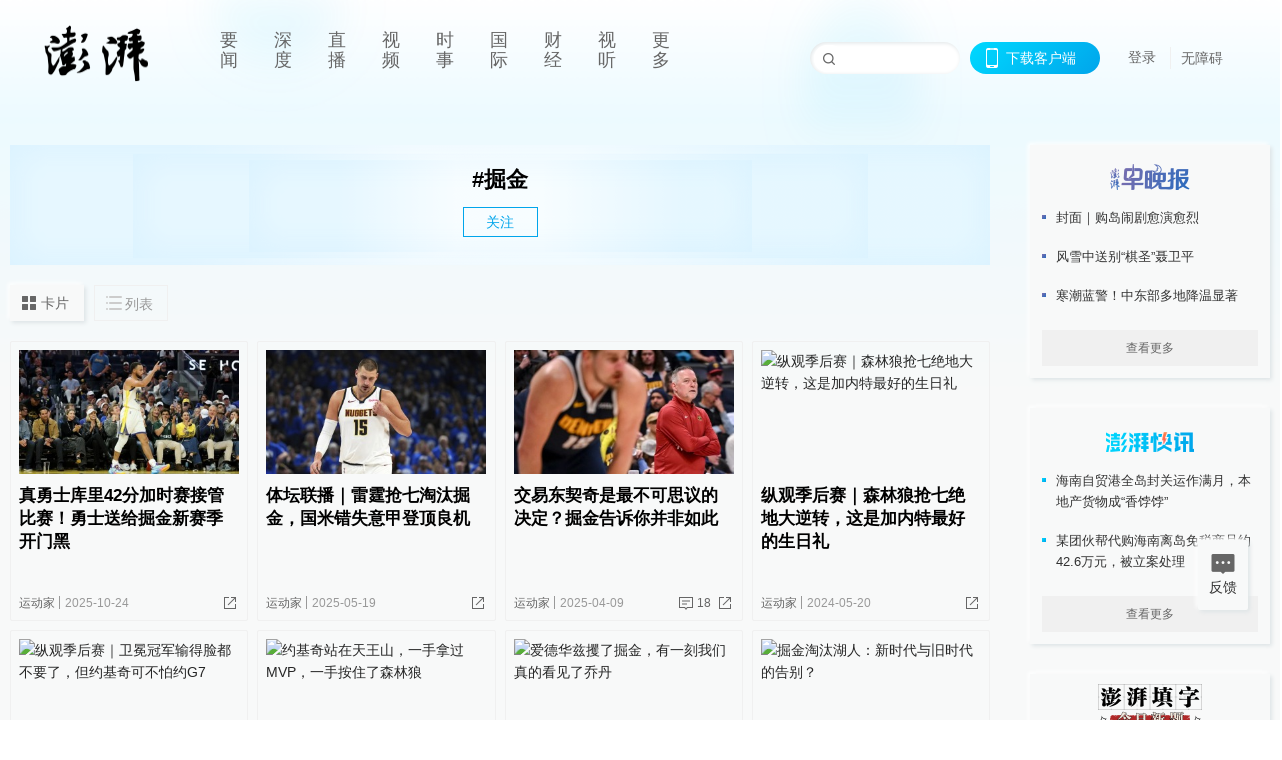

--- FILE ---
content_type: text/html; charset=utf-8
request_url: https://www.thepaper.cn/tag/1827104
body_size: 8353
content:
<!DOCTYPE html><html><head><meta charSet="utf-8"/><meta name="viewport" content="width=device-width"/><link rel="icon" href="/favicon.ico"/><title>掘金_澎湃新闻-The Paper</title><meta name="robots" content="index,follow"/><meta name="description" content="澎湃，澎湃新闻，澎湃新闻网，新闻与思想，澎湃是植根于中国上海的时政思想类互联网平台，以最活跃的原创新闻与最冷静的思想分析为两翼，是互联网技术创新与新闻价值传承的结合体，致力于问答式新闻与新闻追踪功能的实践。"/><meta property="og:title" content="掘金_澎湃新闻-The Paper"/><meta property="og:description" content="澎湃，澎湃新闻，澎湃新闻网，新闻与思想，澎湃是植根于中国上海的时政思想类互联网平台，以最活跃的原创新闻与最冷静的思想分析为两翼，是互联网技术创新与新闻价值传承的结合体，致力于问答式新闻与新闻追踪功能的实践。"/><meta property="keywords" content="澎湃，Paper，The Paper，热问答，新闻跟踪，政治，时政，政经，澎湃新闻，新闻，思想，原创新闻，突发新闻，独家报道，上海报业，东方早报，东方报业，上海东方报业"/><meta name="next-head-count" content="9"/><script src="https://g.alicdn.com/AWSC/AWSC/awsc.js" defer=""></script><script defer="" type="text/javascript" src="/wza/aria.js?appid=7abb0bdd77acc1c9bf454c30409e9724" charSet="utf-8"></script><script defer="" src="/common/baseClick.js"></script><script>var _hmt = _hmt || [];
              (function() {
                var hm = document.createElement("script");
                hm.src = "//hm.baidu.com/hm.js?94a1e06bbce219d29285cee2e37d1d26";
                var s = document.getElementsByTagName("script")[0]; 
                s.parentNode.insertBefore(hm, s);
              })();</script><link rel="preload" href="/_next/static/css/pages/_app.2090ed8f.css" as="style"/><link rel="stylesheet" href="/_next/static/css/pages/_app.2090ed8f.css" data-n-g=""/><link rel="preload" href="/_next/static/css/3974.963c246a.css" as="style"/><link rel="stylesheet" href="/_next/static/css/3974.963c246a.css" data-n-p=""/><link rel="preload" href="/_next/static/css/2376.05632c47.css" as="style"/><link rel="stylesheet" href="/_next/static/css/2376.05632c47.css" data-n-p=""/><link rel="preload" href="/_next/static/css/5700.4d5bd225.css" as="style"/><link rel="stylesheet" href="/_next/static/css/5700.4d5bd225.css" data-n-p=""/><link rel="preload" href="/_next/static/css/5385.a556d8ec.css" as="style"/><link rel="stylesheet" href="/_next/static/css/5385.a556d8ec.css" data-n-p=""/><link rel="preload" href="/_next/static/css/pages/tag/%5Bid%5D.11b9b5e0.css" as="style"/><link rel="stylesheet" href="/_next/static/css/pages/tag/%5Bid%5D.11b9b5e0.css" data-n-p=""/><noscript data-n-css=""></noscript><script defer="" nomodule="" src="/_next/static/chunks/polyfills-42372ed130431b0a.js"></script><script src="/_next/static/chunks/webpack-1c4bf2cb3d49ecd6.js" defer=""></script><script src="/_next/static/chunks/framework-945b357d4a851f4b.js" defer=""></script><script src="/_next/static/chunks/main-89a081a232bc1775.js" defer=""></script><script src="/_next/static/chunks/pages/_app-c9c80c9f5b2534fd.js" defer=""></script><script src="/_next/static/chunks/6337-170e8ddfec148e23.js" defer=""></script><script src="/_next/static/chunks/8332-4bbffde1cb3f1740.js" defer=""></script><script src="/_next/static/chunks/9820-dc00c21bc0c956a6.js" defer=""></script><script src="/_next/static/chunks/2949-20180b2091a11e5d.js" defer=""></script><script src="/_next/static/chunks/2962-3b0ba8e9721889af.js" defer=""></script><script src="/_next/static/chunks/3974-025bcd0f4d91029b.js" defer=""></script><script src="/_next/static/chunks/1027-a5b94c5d12e5d0b6.js" defer=""></script><script src="/_next/static/chunks/2376-ce1480267066c421.js" defer=""></script><script src="/_next/static/chunks/5244-0115a091a44edd4e.js" defer=""></script><script src="/_next/static/chunks/618-91c8989d40418a77.js" defer=""></script><script src="/_next/static/chunks/2059-b7c83cf235597ac2.js" defer=""></script><script src="/_next/static/chunks/pages/tag/%5Bid%5D-cd54d234946b64e0.js" defer=""></script><script src="/_next/static/089e13c8211d55c51b064e0eedfe3decd740a7f2/_buildManifest.js" defer=""></script><script src="/_next/static/089e13c8211d55c51b064e0eedfe3decd740a7f2/_ssgManifest.js" defer=""></script></head><body><div id="__next"><main><div class="headerfixed__bM582"><div><div class=""><div class="header__dXrER"><div class="nav__WH9Ot"><div class="logo__clMn4"><a href="/"><img src="/_next/static/media/logo_light.4da59bed.png" alt="澎湃Logo"/></a></div><div class="navMenu__hUAOv" id="navMenu"><ul class="ulcontext__q1VwJ"><li class="" style="position:inherit"></li></ul></div><div class="loginMenu__w4mU0"><div class="searchInput__EMblL"><input class="ant-input search__hEmay" type="text" value=""/><span class="searchicon__wgzvZ"></span></div><div class="downapp__Lm7Hx" id="QRcode"><b>下载客户端</b></div><div class="menu__b38xf"><div class="nologin__LTIlW"><p tabindex="0">登录</p></div></div><div class="nozhangai__Q21kX"><a href="javascript:void(0)" onclick="aria.start()">无障碍</a></div></div></div></div></div></div></div><div class="topPicImg__draYB" style="display:none"></div><div class="container__zfO7K"><div class="leftcontent__XcRTe"><div class="tops__Qud_u"><div class="header__geiwj"><h1>#<!-- -->掘金</h1><div><span class="follow__DxPRF">关注</span></div></div></div><div class="container__eeJqt"><div class="tabs__qKSsj"><div class="change__WbAPC"><p>卡片</p><p>列表</p></div></div><div><div class="cards__ZL4HT"><div class="ant-row" style="margin-left:-4.5px;margin-right:-4.5px;margin-top:-4.5px;margin-bottom:-4.5px"><div style="padding-left:4.5px;padding-right:4.5px;padding-top:4.5px;padding-bottom:4.5px" class="ant-col ant-col-6"><div class="ant-card ant-card-bordered ant-card-hoverable basecard__aFijj article_card__XAuva"><div class="ant-card-body"><div class="cardcontent__zuKZN"><div class="toplink__MC3AJ"><a target="_blank" href="/newsDetail_forward_31830475" class="inherit__fq4v_"><div class="imgposition__PEyro"><img alt="真勇士库里42分加时赛接管比赛！勇士送给掘金新赛季开门黑" src="https://imgpai.thepaper.cn/newpai/image/1761282482653_ePn3KZ_1761282483850.png?x-oss-process=image/resize,w_332" width="318" height="182"/></div><h2>真勇士库里42分加时赛接管比赛！勇士送给掘金新赛季开门黑</h2></a></div><div class="text__Cq0yF"><div class="cardcontentdes__OyZpz noreply__pbpvO"><p><span class="first__Z7rgU"><a target="_blank" href="/list_25599" class="inherit__fq4v_">运动家</a></span><span>2025-10-24</span></p><p><b class="normalstyle__K3zvR"><span class="ant-dropdown-trigger"><span class="share__rBFIi shareall"></span></span></b></p></div></div></div></div></div></div><div style="padding-left:4.5px;padding-right:4.5px;padding-top:4.5px;padding-bottom:4.5px" class="ant-col ant-col-6"><div class="ant-card ant-card-bordered ant-card-hoverable basecard__aFijj article_card__XAuva"><div class="ant-card-body"><div class="cardcontent__zuKZN"><div class="toplink__MC3AJ"><a target="_blank" href="/newsDetail_forward_30839401" class="inherit__fq4v_"><div class="imgposition__PEyro"><img alt="体坛联播｜雷霆抢七淘汰掘金，国米错失意甲登顶良机" src="https://imgpai.thepaper.cn/newpai/image/1747610481766_YHFmFG_1747610482011.png?x-oss-process=image/resize,w_332" width="318" height="182"/></div><h2>体坛联播｜雷霆抢七淘汰掘金，国米错失意甲登顶良机</h2></a></div><div class="text__Cq0yF"><div class="cardcontentdes__OyZpz noreply__pbpvO"><p><span class="first__Z7rgU"><a target="_blank" href="/list_25599" class="inherit__fq4v_">运动家</a></span><span>2025-05-19</span></p><p><b class="normalstyle__K3zvR"><span class="ant-dropdown-trigger"><span class="share__rBFIi shareall"></span></span></b></p></div></div></div></div></div></div><div style="padding-left:4.5px;padding-right:4.5px;padding-top:4.5px;padding-bottom:4.5px" class="ant-col ant-col-6"><div class="ant-card ant-card-bordered ant-card-hoverable basecard__aFijj article_card__XAuva"><div class="ant-card-body"><div class="cardcontent__zuKZN"><div class="toplink__MC3AJ"><a target="_blank" href="/newsDetail_forward_30603155" class="inherit__fq4v_"><div class="imgposition__PEyro"><img alt="交易东契奇是最不可思议的决定？掘金告诉你并非如此" src="https://imgpai.thepaper.cn/newpai/image/1744177640706_3sQyZr_1744177640935.png?x-oss-process=image/resize,w_332" width="318" height="182"/></div><h2>交易东契奇是最不可思议的决定？掘金告诉你并非如此</h2></a></div><div class="text__Cq0yF"><div class="cardcontentdes__OyZpz"><p><span class="first__Z7rgU"><a target="_blank" href="/list_25599" class="inherit__fq4v_">运动家</a></span><span>2025-04-09</span></p><p><a target="_blank" href="/newsDetail_forward_30603155?commTag=true" class="inherit__fq4v_"><span class="zan__nLGi5">18</span></a><b class="normalstyle__K3zvR"><span class="ant-dropdown-trigger"><span class="share__rBFIi shareall"></span></span></b></p></div></div></div></div></div></div><div style="padding-left:4.5px;padding-right:4.5px;padding-top:4.5px;padding-bottom:4.5px" class="ant-col ant-col-6"><div class="ant-card ant-card-bordered ant-card-hoverable basecard__aFijj article_card__XAuva"><div class="ant-card-body"><div class="cardcontent__zuKZN"><div class="toplink__MC3AJ"><a target="_blank" href="/newsDetail_forward_27441558" class="inherit__fq4v_"><div class="imgposition__PEyro"><img alt="纵观季后赛｜森林狼抢七绝地大逆转，这是加内特最好的生日礼" src="https://image.thepaper.cn/depository/image/305/811/428.jpg?x-oss-process=image/resize,w_332" width="318" height="182"/></div><h2>纵观季后赛｜森林狼抢七绝地大逆转，这是加内特最好的生日礼</h2></a></div><div class="text__Cq0yF"><div class="cardcontentdes__OyZpz noreply__pbpvO"><p><span class="first__Z7rgU"><a target="_blank" href="/list_25599" class="inherit__fq4v_">运动家</a></span><span>2024-05-20</span></p><p><b class="normalstyle__K3zvR"><span class="ant-dropdown-trigger"><span class="share__rBFIi shareall"></span></span></b></p></div></div></div></div></div></div><div style="padding-left:4.5px;padding-right:4.5px;padding-top:4.5px;padding-bottom:4.5px" class="ant-col ant-col-6"><div class="ant-card ant-card-bordered ant-card-hoverable basecard__aFijj article_card__XAuva"><div class="ant-card-body"><div class="cardcontent__zuKZN"><div class="toplink__MC3AJ"><a target="_blank" href="/newsDetail_forward_27413235" class="inherit__fq4v_"><div class="imgposition__PEyro"><img alt="纵观季后赛｜卫冕冠军输得脸都不要了，但约基奇可不怕约G7" src="https://image.thepaper.cn/depository/image/305/431/410.jpg?x-oss-process=image/resize,w_332" width="318" height="182"/></div><h2>纵观季后赛｜卫冕冠军输得脸都不要了，但约基奇可不怕约G7</h2></a></div><div class="text__Cq0yF"><div class="cardcontentdes__OyZpz noreply__pbpvO"><p><span class="first__Z7rgU"><a target="_blank" href="/list_25599" class="inherit__fq4v_">运动家</a></span><span>2024-05-17</span></p><p><b class="normalstyle__K3zvR"><span class="ant-dropdown-trigger"><span class="share__rBFIi shareall"></span></span></b></p></div></div></div></div></div></div><div style="padding-left:4.5px;padding-right:4.5px;padding-top:4.5px;padding-bottom:4.5px" class="ant-col ant-col-6"><div class="ant-card ant-card-bordered ant-card-hoverable basecard__aFijj article_card__XAuva"><div class="ant-card-body"><div class="cardcontent__zuKZN"><div class="toplink__MC3AJ"><a target="_blank" href="/newsDetail_forward_27384733" class="inherit__fq4v_"><div class="imgposition__PEyro"><img alt="约基奇站在天王山，一手拿过MVP，一手按住了森林狼" src="https://image.thepaper.cn/depository/image/305/80/844.jpg?x-oss-process=image/resize,w_332" width="318" height="182"/></div><h2>约基奇站在天王山，一手拿过MVP，一手按住了森林狼</h2></a></div><div class="text__Cq0yF"><div class="cardcontentdes__OyZpz noreply__pbpvO"><p><span class="first__Z7rgU"><a target="_blank" href="/list_25599" class="inherit__fq4v_">运动家</a></span><span>2024-05-15</span></p><p><b class="normalstyle__K3zvR"><span class="ant-dropdown-trigger"><span class="share__rBFIi shareall"></span></span></b></p></div></div></div></div></div></div><div style="padding-left:4.5px;padding-right:4.5px;padding-top:4.5px;padding-bottom:4.5px" class="ant-col ant-col-6"><div class="ant-card ant-card-bordered ant-card-hoverable basecard__aFijj article_card__XAuva"><div class="ant-card-body"><div class="cardcontent__zuKZN"><div class="toplink__MC3AJ"><a target="_blank" href="/newsDetail_forward_27265521" class="inherit__fq4v_"><div class="imgposition__PEyro"><img alt="爱德华兹攫了掘金，有一刻我们真的看见了乔丹" src="https://image.thepaper.cn/depository/image/303/593/500.jpg?x-oss-process=image/resize,w_332" width="318" height="182"/></div><h2>爱德华兹攫了掘金，有一刻我们真的看见了乔丹</h2></a></div><div class="text__Cq0yF"><div class="cardcontentdes__OyZpz"><p><span class="first__Z7rgU"><a target="_blank" href="/list_25599" class="inherit__fq4v_">运动家</a></span><span>2024-05-05</span></p><p><a target="_blank" href="/newsDetail_forward_27265521?commTag=true" class="inherit__fq4v_"><span class="zan__nLGi5">25</span></a><b class="normalstyle__K3zvR"><span class="ant-dropdown-trigger"><span class="share__rBFIi shareall"></span></span></b></p></div></div></div></div></div></div><div style="padding-left:4.5px;padding-right:4.5px;padding-top:4.5px;padding-bottom:4.5px" class="ant-col ant-col-6"><div class="ant-card ant-card-bordered ant-card-hoverable basecard__aFijj article_card__XAuva"><div class="ant-card-body"><div class="cardcontent__zuKZN"><div class="toplink__MC3AJ"><a target="_blank" href="/newsDetail_forward_27225003" class="inherit__fq4v_"><div class="imgposition__PEyro"><img alt="掘金淘汰湖人：新时代与旧时代的告别？" src="https://image.thepaper.cn/depository/image/302/965/769.jpg?x-oss-process=image/resize,w_332" width="318" height="182"/></div><h2>掘金淘汰湖人：新时代与旧时代的告别？</h2></a></div><div class="text__Cq0yF"><div class="cardcontentdes__OyZpz noreply__pbpvO"><p><span class="first__Z7rgU"><a target="_blank" href="/list_25599" class="inherit__fq4v_">运动家</a></span><span>2024-04-30</span></p><p><b class="normalstyle__K3zvR"><span class="ant-dropdown-trigger"><span class="share__rBFIi shareall"></span></span></b></p></div></div></div></div></div></div><div style="padding-left:4.5px;padding-right:4.5px;padding-top:4.5px;padding-bottom:4.5px" class="ant-col ant-col-6"><div class="ant-card ant-card-bordered ant-card-hoverable basecard__aFijj article_card__XAuva"><div class="ant-card-body"><div class="cardcontent__zuKZN"><div class="toplink__MC3AJ"><a target="_blank" href="/newsDetail_forward_23365041" class="inherit__fq4v_"><div class="imgposition__PEyro"><img alt="热火vs掘金G2：迈阿密如何在末节逆转了20分球？" src="https://image.thepaper.cn/depository/image/255/417/305.jpg?x-oss-process=image/resize,w_332" width="318" height="182"/></div><h2>热火vs掘金G2：迈阿密如何在末节逆转了20分球？</h2></a></div><div class="text__Cq0yF"><div class="cardcontentdes__OyZpz noreply__pbpvO"><p><span class="first__Z7rgU"><a target="_blank" href="/user_2246636" class="inherit__fq4v_">老张侃球</a></span><span>2023-06-07</span></p><p><b class="normalstyle__K3zvR"><span class="ant-dropdown-trigger"><span class="share__rBFIi shareall"></span></span></b></p></div></div></div></div></div></div><div style="padding-left:4.5px;padding-right:4.5px;padding-top:4.5px;padding-bottom:4.5px" class="ant-col ant-col-6"><div class="ant-card ant-card-bordered ant-card-hoverable basecard__aFijj article_card__XAuva"><div class="ant-card-body"><div class="cardcontent__zuKZN"><div class="toplink__MC3AJ"><a target="_blank" href="/newsDetail_forward_23348835" class="inherit__fq4v_"><div class="imgposition__PEyro"><img alt="掘金108-111不敌热火，NBA总决赛大比分1-1平" src="https://image.thepaper.cn/depository/image/255/333/587.jpg?x-oss-process=image/resize,w_332" width="318" height="182"/></div><h2>掘金108-111不敌热火，NBA总决赛大比分1-1平</h2></a></div><div class="text__Cq0yF"><div class="cardcontentdes__OyZpz"><p><span class="first__Z7rgU"><a target="_blank" href="/list_25599" class="inherit__fq4v_">运动家</a></span><span>2023-06-05</span></p><p><a target="_blank" href="/newsDetail_forward_23348835?commTag=true" class="inherit__fq4v_"><span class="zan__nLGi5">12</span></a><b class="normalstyle__K3zvR"><span class="ant-dropdown-trigger"><span class="share__rBFIi shareall"></span></span></b></p></div></div></div></div></div></div></div><div class="loading__lL52v"><span role="img" aria-label="sync" class="anticon anticon-sync anticon-spin"><svg viewBox="64 64 896 896" focusable="false" data-icon="sync" width="1em" height="1em" fill="currentColor" aria-hidden="true"><path d="M168 504.2c1-43.7 10-86.1 26.9-126 17.3-41 42.1-77.7 73.7-109.4S337 212.3 378 195c42.4-17.9 87.4-27 133.9-27s91.5 9.1 133.8 27A341.5 341.5 0 01755 268.8c9.9 9.9 19.2 20.4 27.8 31.4l-60.2 47a8 8 0 003 14.1l175.7 43c5 1.2 9.9-2.6 9.9-7.7l.8-180.9c0-6.7-7.7-10.5-12.9-6.3l-56.4 44.1C765.8 155.1 646.2 92 511.8 92 282.7 92 96.3 275.6 92 503.8a8 8 0 008 8.2h60c4.4 0 7.9-3.5 8-7.8zm756 7.8h-60c-4.4 0-7.9 3.5-8 7.8-1 43.7-10 86.1-26.9 126-17.3 41-42.1 77.8-73.7 109.4A342.45 342.45 0 01512.1 856a342.24 342.24 0 01-243.2-100.8c-9.9-9.9-19.2-20.4-27.8-31.4l60.2-47a8 8 0 00-3-14.1l-175.7-43c-5-1.2-9.9 2.6-9.9 7.7l-.7 181c0 6.7 7.7 10.5 12.9 6.3l56.4-44.1C258.2 868.9 377.8 932 512.2 932c229.2 0 415.5-183.7 419.8-411.8a8 8 0 00-8-8.2z"></path></svg></span> 加载中</div></div></div></div></div><div class="content__H_J57"><div class="banner__JnsTp"><div class="rt_ad" id="rt_ad"></div></div><div class="commonsider__BzNmZ"><div class="mdCard"><div class="ppreport__FKc19 zwb__YRUIO"><div class="reporttop__SBXrm"><img src="/_next/static/media/pp_report.644295c3.png"/></div><div class="content__H_J57"><ul></ul><button>查看更多</button></div></div></div><div class="mdCard"><div class="ppreport__FKc19 caixun__HL7nD"><div class="moneytop__u8WDb"><img src="/_next/static/media/logo_kuaixun.d8f19ada.png"/></div><div class="content__H_J57"><ul></ul><button>查看更多</button></div></div></div><div class="mdCard"><div class="ppreport__FKc19 crossword__KtBgX"><div class="moneytop__u8WDb"><img src="/_next/static/media/logo_104x44_tianzi_white@2x.b88d1296.png"/></div><div class="content__H_J57"><ul></ul><button>开始答题</button></div></div></div><div class="ppreport__FKc19 notranstion__XAtfz"><div class="rebangtop__q0Lzc"><img src="/_next/static/media/logo_rebang.f9ee1ca1.png"/></div><div class="content__H_J57"><ul></ul></div></div><div class="se_ad" id="rt_ad1"></div><div class="handpick__UashQ" style="box-shadow:2px 2px 4px 0px #DEE4E6, -2px -2px 4px 0px #FFFFFF"><div class="handpick_top__XAAfk"><img src="/_next/static/media/logo_bjjx.667644a5.png"/></div><div class="handpick_content__ZKMJ4"><div class="content__H_J57"></div><div style="background:#F0F0F0" class="look_more__zrPEC"><span style="color:#666">查看更多</span></div></div></div><div><div class="connent__RH3Ju"><div class="vcode__blmsa"><img src="/_next/static/media/scalecode.ed629179.png"/><h4><b>扫码下载</b><b>澎湃新闻客户端</b></h4></div><div class="links__ArOwl"><p><a href="https://m.thepaper.cn/download?id=2" target="_blank">Android版</a></p><p><a href="https://apps.apple.com/cn/app/id878962716?mt=8" target="_blank">iPhone版</a></p><p><a href="https://apps.apple.com/cn/app/id986646876?mt=8" target="_blank">iPad版</a></p></div></div></div><div class="content__lGEPO undefined"><div class="maxwidth__X6YpT"><div id="juzhen" class="ant-row card" style="margin-left:-5px;margin-right:-5px"><div style="padding-left:5px;padding-right:5px" class="ant-col ant-col-6"><a>关于澎湃</a></div><div style="padding-left:5px;padding-right:5px" class="ant-col ant-col-6"><a>加入澎湃</a></div><div style="padding-left:5px;padding-right:5px" class="ant-col ant-col-6"><a>联系我们</a></div><div style="padding-left:5px;padding-right:5px" class="ant-col ant-col-6"><a>广告合作</a></div><div style="padding-left:5px;padding-right:5px" class="ant-col ant-col-6"><a>法律声明</a></div><div style="padding-left:5px;padding-right:5px" class="ant-col ant-col-6"><a>隐私政策</a></div><div id="ppjuzhen" style="padding-left:5px;padding-right:5px" class="ant-col ant-col-6"><div class="juzhencontent__ck6J7"><span class="cursor__imSyE">澎湃矩阵</span><ul class="juzhenul__g60RQ"><li><a target="_blank" rel="noopener noreferrer" href="https://weibo.com/thepapernewsapp">澎湃新闻微博</a></li><li class="wechartcontent__bVuA1"><span>澎湃新闻公众号</span><div class="wechat__rPccb"><img src="/_next/static/media/wechat.ebe50fdd.png"/></div></li><li><a target="_blank" rel="noopener noreferrer" href="https://www.douyin.com/user/MS4wLjABAAAAzMDwcAi4v-kdwAGtt9Ni1jfE0hV9-TiUVlNLX7mb9Hw">澎湃新闻抖音号</a></li><li></li><li><a target="_blank" href="https://www.pai-tech.net/">派生万物开放平台</a></li><li><a target="_blank" rel="noopener noreferrer" href="https://www.ipshanghai.cn">IP SHANGHAI</a></li><li><a target="_blank" rel="noopener noreferrer" href="https://www.sixthtone.com">SIXTH TONE</a></li></ul></div></div><div id="ppbaoliao" style="padding-left:5px;padding-right:5px" class="ant-col ant-col-6"><div class="juzhencontent__ck6J7"><span class="cursor__imSyE">新闻报料</span><ul class="juzhenul__g60RQ baoliaoul__rJkZH"><li class="noCursor___DsZL"><span>报料热线: 021-962866</span></li><li><a href="mailto:news@thepaper.cn"><span>报料邮箱: news@thepaper.cn</span></a></li></ul></div></div></div></div></div><div class="beian__AMcCz"><p><a href="https://beian.miit.gov.cn" target="_blank">沪ICP备14003370号</a></p><p><a href="https://www.beian.gov.cn/portal/registerSystemInfo?recordcode=31010602000299" target="_blank">沪公网安备31010602000299号</a></p><p>互联网新闻信息服务许可证：31120170006</p><p>增值电信业务经营许可证：沪B2-2017116</p><p>© 2014-<!-- -->2026<!-- --> 上海东方报业有限公司</p></div><div class="renzheng__e4Lym"><div><a target="cyxyv" href="https://v.yunaq.com/certificate?domain=www.thepaper.cn&amp;from=label&amp;code=90030"><img src="/_next/static/media/label_sm_90030.2e849b63.png" alt=""/></a></div><div><img src="/_next/static/media/wuzhangai.a66118af.png" alt=""/></div></div></div></div></div><div class="light__DLlgX"><div class="feedBack__fy2X8"><span class="feedIcon__RRO5K"></span><span>反馈</span></div><div class="backtop__I9kSi"><div duration="0" class="ant-back-top"></div></div></div></main></div><script id="__NEXT_DATA__" type="application/json">{"props":{"pageProps":{"data":{"code":200,"data":{"hasNext":true,"startTime":1685932513461,"list":[{"contId":"31830475","link":"","isOutForword":"0","isOutForward":"0","forwardType":"0","mobForwardType":2,"interactionNum":"","praiseTimes":"299","pic":"https://imgpai.thepaper.cn/newpai/image/1761282482653_ePn3KZ_1761282483850.png","imgCardMode":1,"smallPic":"https://imgpai.thepaper.cn/newpai/image/1761282482653_ePn3KZ_1761282483850.png?x-oss-process=image/resize,w_332","sharePic":"https://imgpai.thepaper.cn/newpai/image/1761282482671_Z2cy4Y_1761282482818.png","pubTime":"2025-10-24","pubTimeNew":"2025/10/24","name":"真勇士库里42分加时赛接管比赛！勇士送给掘金新赛季开门黑","closePraise":"0","nodeInfo":{"nodeId":25599,"name":"运动家","desc":"看体育如何改变世界","pic":"https://imagecloud.thepaper.cn/thepaper/image/8/964/843.jpg","nodeType":0,"channelType":0,"forwordType":22,"forwardType":"22","liveType":"2","parentId":25388,"isOrder":"0","dataType":"0","shareName":"运动家","nickName":"","publishTime":1669011239074,"mobForwardType":"22","summarize":"看体育如何改变这个世界，在运动里体会不同人生。我们淡看胜负，更为精神鼓掌。其实，每个人心里都住着一个运动家。","color":"","videoLivingRoomDes":"","wwwSpecNodeAlign":0,"govAffairsType":"","showSpecialBanner":false,"showSpecialTopDesc":false,"topBarTypeCustomColor":false,"showVideoBottomRightBtn":false},"nodeId":25599,"contType":0,"pubTimeLong":1761282747234,"cardMode":"101","closeFrontComment":false,"tagList":[{"tagId":1827104,"tag":"掘金","isOrder":"0","isUpdateNotify":"0","isWonderfulComments":"0"},{"tagId":146032,"tag":"勇士","isOrder":"0","isUpdateNotify":"0","isWonderfulComments":"0"},{"tagId":499234,"tag":"约基奇","isOrder":"0","isUpdateNotify":"0","isWonderfulComments":"0"},{"tagId":101892,"tag":"库里","isOrder":"0","isUpdateNotify":"0","isWonderfulComments":"0"}],"hideVideoFlag":false,"praiseStyle":1,"isSustainedFly":0,"softLocType":0,"closeComment":false,"voiceInfo":{"voiceSrc":"https://audios.thepaper.cn/input/31830475_20251024131237df2901-7ff4-4575-a284-7895e4b41ccf.mp3","imgSrc":"https://imgpai.thepaper.cn/newpai/image/1761282482671_Z2cy4Y_1761282482818.png","isHaveVoice":"1"},"originalContId":31830475,"paywalled":false,"audiovisualBlogSwitch":false,"audiovisualBlogGuests":"","seriesTagRecType":"其他"},{"contId":"30839401","link":"","isOutForword":"0","isOutForward":"0","forwardType":"0","mobForwardType":2,"interactionNum":"","praiseTimes":"1","pic":"https://imgpai.thepaper.cn/newpai/image/1747610481766_YHFmFG_1747610482011.png","imgCardMode":1,"smallPic":"https://imgpai.thepaper.cn/newpai/image/1747610481766_YHFmFG_1747610482011.png?x-oss-process=image/resize,w_332","sharePic":"https://imgpai.thepaper.cn/newpai/image/1747610481783_76e4dM_1747610482137.png","pubTime":"2025-05-19","pubTimeNew":"2025/05/19","name":"体坛联播｜雷霆抢七淘汰掘金，国米错失意甲登顶良机","closePraise":"0","nodeInfo":{"nodeId":25599,"name":"运动家","desc":"看体育如何改变世界","pic":"https://imagecloud.thepaper.cn/thepaper/image/8/964/843.jpg","nodeType":0,"channelType":0,"forwordType":22,"forwardType":"22","liveType":"2","parentId":25388,"isOrder":"0","dataType":"0","shareName":"运动家","nickName":"","publishTime":1669011239074,"mobForwardType":"22","summarize":"看体育如何改变这个世界，在运动里体会不同人生。我们淡看胜负，更为精神鼓掌。其实，每个人心里都住着一个运动家。","color":"","videoLivingRoomDes":"","wwwSpecNodeAlign":0,"govAffairsType":"","showSpecialBanner":false,"showSpecialTopDesc":false,"topBarTypeCustomColor":false,"showVideoBottomRightBtn":false},"nodeId":25599,"contType":0,"pubTimeLong":1747611321960,"cardMode":"101","closeFrontComment":false,"tagList":[{"tagId":325052,"tag":"国米","isOrder":"0","isUpdateNotify":"0","isWonderfulComments":"0"},{"tagId":1827104,"tag":"掘金","isOrder":"0","isUpdateNotify":"0","isWonderfulComments":"0"},{"tagId":273986,"tag":"雷霆","isOrder":"0","isUpdateNotify":"0","isWonderfulComments":"0"}],"hideVideoFlag":false,"praiseStyle":1,"isSustainedFly":0,"softLocType":0,"closeComment":false,"voiceInfo":{"voiceSrc":"https://audios.thepaper.cn/input/30839401_2025051913350c2c42bc-bbb5-498c-96cd-1943a8a24859.mp3","imgSrc":"https://imgpai.thepaper.cn/newpai/image/1747610481783_76e4dM_1747610482137.png","isHaveVoice":"1"},"originalContId":30839401,"paywalled":false,"audiovisualBlogSwitch":false,"seriesTagRecType":"其他"},{"contId":"30603155","link":"","isOutForword":"0","isOutForward":"0","forwardType":"0","mobForwardType":2,"interactionNum":"18","praiseTimes":"262","pic":"https://imgpai.thepaper.cn/newpai/image/1744177640706_3sQyZr_1744177640935.png","imgCardMode":1,"smallPic":"https://imgpai.thepaper.cn/newpai/image/1744177640706_3sQyZr_1744177640935.png?x-oss-process=image/resize,w_332","sharePic":"https://imgpai.thepaper.cn/newpai/image/1744177640737_4r7SNp_1744177640959.png","pubTime":"2025-04-09","pubTimeNew":"2025/04/09","name":"交易东契奇是最不可思议的决定？掘金告诉你并非如此","closePraise":"0","nodeInfo":{"nodeId":25599,"name":"运动家","desc":"看体育如何改变世界","pic":"https://imagecloud.thepaper.cn/thepaper/image/8/964/843.jpg","nodeType":0,"channelType":0,"forwordType":22,"forwardType":"22","liveType":"2","parentId":25388,"isOrder":"0","dataType":"0","shareName":"运动家","nickName":"","publishTime":1669011239074,"mobForwardType":"22","summarize":"看体育如何改变这个世界，在运动里体会不同人生。我们淡看胜负，更为精神鼓掌。其实，每个人心里都住着一个运动家。","color":"","videoLivingRoomDes":"","wwwSpecNodeAlign":0,"govAffairsType":"","showSpecialBanner":false,"showSpecialTopDesc":false,"topBarTypeCustomColor":false,"showVideoBottomRightBtn":false},"nodeId":25599,"contType":0,"pubTimeLong":1744183864734,"cardMode":"101","closeFrontComment":false,"tagList":[{"tagId":1103637,"tag":"东契奇","isOrder":"0","isUpdateNotify":"0","isWonderfulComments":"0"},{"tagId":1827104,"tag":"掘金","isOrder":"0","isUpdateNotify":"0","isWonderfulComments":"0"},{"tagId":364590,"tag":"马龙","isOrder":"0","isUpdateNotify":"0","isWonderfulComments":"0"},{"tagId":499234,"tag":"约基奇","isOrder":"0","isUpdateNotify":"0","isWonderfulComments":"0"}],"hideVideoFlag":false,"praiseStyle":1,"isSustainedFly":0,"softLocType":0,"closeComment":false,"voiceInfo":{"voiceSrc":"https://audios.thepaper.cn/input/30603155_202504091531ff1161ad-f087-4702-b0d2-ed99ae2d05aa.mp3","imgSrc":"https://imgpai.thepaper.cn/newpai/image/1744177640737_4r7SNp_1744177640959.png","isHaveVoice":"1"},"originalContId":30603155,"paywalled":false,"audiovisualBlogSwitch":false,"seriesTagRecType":"其他"},{"contId":"27441558","link":"","isOutForword":"0","isOutForward":"0","forwardType":"0","mobForwardType":2,"interactionNum":"","praiseTimes":"52","pic":"https://image.thepaper.cn/depository/image/305/811/428.jpg","imgCardMode":1,"smallPic":"https://image.thepaper.cn/depository/image/305/811/428.jpg?x-oss-process=image/resize,w_332","sharePic":"https://image.thepaper.cn/depository/image/305/811/429.jpg","pubTime":"2024-05-20","pubTimeNew":"2024/05/20","name":"纵观季后赛｜森林狼抢七绝地大逆转，这是加内特最好的生日礼","closePraise":"0","nodeInfo":{"nodeId":25599,"name":"运动家","desc":"看体育如何改变世界","pic":"https://imagecloud.thepaper.cn/thepaper/image/8/964/843.jpg","nodeType":0,"channelType":0,"forwordType":22,"forwardType":"22","liveType":"2","parentId":25388,"isOrder":"0","dataType":"0","shareName":"运动家","nickName":"","publishTime":1669011239074,"mobForwardType":"22","summarize":"看体育如何改变这个世界，在运动里体会不同人生。我们淡看胜负，更为精神鼓掌。其实，每个人心里都住着一个运动家。","color":"","videoLivingRoomDes":"","wwwSpecNodeAlign":0,"govAffairsType":"","showSpecialBanner":false,"showSpecialTopDesc":false,"topBarTypeCustomColor":false,"showVideoBottomRightBtn":false},"nodeId":25599,"contType":0,"pubTimeLong":1716196174510,"cardMode":"101","closeFrontComment":false,"tagList":[{"tagId":103093,"tag":"森林狼","isOrder":"0","isUpdateNotify":"0","isWonderfulComments":"0"},{"tagId":1827104,"tag":"掘金","isOrder":"0","isUpdateNotify":"0","isWonderfulComments":"0"},{"tagId":1808916,"tag":"纵观季后赛","isOrder":"0","isUpdateNotify":"0","isWonderfulComments":"0"}],"hideVideoFlag":false,"praiseStyle":1,"isSustainedFly":0,"softLocType":0,"closeComment":false,"voiceInfo":{"voiceSrc":"https://audios.thepaper.cn/input/27441558_20240520170915c8f258-f62d-4b98-bc37-1d04bb207ff9.mp3","imgSrc":"https://image.thepaper.cn/depository/image/305/811/429.jpg","isHaveVoice":"1"},"originalContId":27441558,"paywalled":false,"seriesTagRecType":"其他"},{"contId":"27413235","link":"","isOutForword":"0","isOutForward":"0","forwardType":"0","mobForwardType":2,"interactionNum":"","praiseTimes":"38","pic":"https://image.thepaper.cn/depository/image/305/431/410.jpg","imgCardMode":1,"smallPic":"https://image.thepaper.cn/depository/image/305/431/410.jpg?x-oss-process=image/resize,w_332","sharePic":"https://image.thepaper.cn/depository/image/305/431/382.jpg","pubTime":"2024-05-17","pubTimeNew":"2024/05/17","name":"纵观季后赛｜卫冕冠军输得脸都不要了，但约基奇可不怕约G7","closePraise":"0","nodeInfo":{"nodeId":25599,"name":"运动家","desc":"看体育如何改变世界","pic":"https://imagecloud.thepaper.cn/thepaper/image/8/964/843.jpg","nodeType":0,"channelType":0,"forwordType":22,"forwardType":"22","liveType":"2","parentId":25388,"isOrder":"0","dataType":"0","shareName":"运动家","nickName":"","publishTime":1669011239074,"mobForwardType":"22","summarize":"看体育如何改变这个世界，在运动里体会不同人生。我们淡看胜负，更为精神鼓掌。其实，每个人心里都住着一个运动家。","color":"","videoLivingRoomDes":"","wwwSpecNodeAlign":0,"govAffairsType":"","showSpecialBanner":false,"showSpecialTopDesc":false,"topBarTypeCustomColor":false,"showVideoBottomRightBtn":false},"nodeId":25599,"contType":0,"pubTimeLong":1715937138716,"cardMode":"101","closeFrontComment":false,"tagList":[{"tagId":499234,"tag":"约基奇","isOrder":"0","isUpdateNotify":"0","isWonderfulComments":"0"},{"tagId":103093,"tag":"森林狼","isOrder":"0","isUpdateNotify":"0","isWonderfulComments":"0"},{"tagId":1827104,"tag":"掘金","isOrder":"0","isUpdateNotify":"0","isWonderfulComments":"0"},{"tagId":5646,"tag":"NBA","isOrder":"0","isUpdateNotify":"0","isWonderfulComments":"0"}],"hideVideoFlag":false,"praiseStyle":1,"isSustainedFly":0,"softLocType":0,"closeComment":false,"voiceInfo":{"voiceSrc":"https://audios.thepaper.cn/input/27413235_2024051717129e154f35-d7b5-40b4-b42e-a3b8b6794536.mp3","imgSrc":"https://image.thepaper.cn/depository/image/305/431/382.jpg","isHaveVoice":"1"},"originalContId":27413235,"paywalled":false,"seriesTagRecType":"其他"},{"contId":"27384733","link":"","isOutForword":"0","isOutForward":"0","forwardType":"0","mobForwardType":2,"interactionNum":"","praiseTimes":"79","pic":"https://image.thepaper.cn/depository/image/305/80/844.jpg","imgCardMode":1,"smallPic":"https://image.thepaper.cn/depository/image/305/80/844.jpg?x-oss-process=image/resize,w_332","sharePic":"https://image.thepaper.cn/depository/image/305/80/845.jpg","pubTime":"2024-05-15","pubTimeNew":"2024/05/15","name":"约基奇站在天王山，一手拿过MVP，一手按住了森林狼","closePraise":"0","nodeInfo":{"nodeId":25599,"name":"运动家","desc":"看体育如何改变世界","pic":"https://imagecloud.thepaper.cn/thepaper/image/8/964/843.jpg","nodeType":0,"channelType":0,"forwordType":22,"forwardType":"22","liveType":"2","parentId":25388,"isOrder":"0","dataType":"0","shareName":"运动家","nickName":"","publishTime":1669011239074,"mobForwardType":"22","summarize":"看体育如何改变这个世界，在运动里体会不同人生。我们淡看胜负，更为精神鼓掌。其实，每个人心里都住着一个运动家。","color":"","videoLivingRoomDes":"","wwwSpecNodeAlign":0,"govAffairsType":"","showSpecialBanner":false,"showSpecialTopDesc":false,"topBarTypeCustomColor":false,"showVideoBottomRightBtn":false},"nodeId":25599,"contType":0,"pubTimeLong":1715759159592,"cardMode":"101","closeFrontComment":false,"tagList":[{"tagId":103093,"tag":"森林狼","isOrder":"0","isUpdateNotify":"0","isWonderfulComments":"0"},{"tagId":1827104,"tag":"掘金","isOrder":"0","isUpdateNotify":"0","isWonderfulComments":"0"},{"tagId":499234,"tag":"约基奇","isOrder":"0","isUpdateNotify":"0","isWonderfulComments":"0"},{"tagId":1808916,"tag":"纵观季后赛","isOrder":"0","isUpdateNotify":"0","isWonderfulComments":"0"}],"hideVideoFlag":false,"praiseStyle":1,"isSustainedFly":0,"softLocType":0,"closeComment":false,"voiceInfo":{"voiceSrc":"https://audios.thepaper.cn/input/27384733_202405151546c40fef3a-8d74-4a40-b9d6-aaaf2984118e.mp3","imgSrc":"https://image.thepaper.cn/depository/image/305/80/845.jpg","isHaveVoice":"1"},"originalContId":27384733,"paywalled":false,"seriesTagRecType":"其他"},{"contId":"27265521","link":"","isOutForword":"0","isOutForward":"0","forwardType":"0","mobForwardType":2,"interactionNum":"25","praiseTimes":"132","pic":"https://image.thepaper.cn/depository/image/303/593/500.jpg","imgCardMode":1,"smallPic":"https://image.thepaper.cn/depository/image/303/593/500.jpg?x-oss-process=image/resize,w_332","sharePic":"https://image.thepaper.cn/depository/image/303/593/501.jpg","pubTime":"2024-05-05","pubTimeNew":"2024/05/05","name":"爱德华兹攫了掘金，有一刻我们真的看见了乔丹","closePraise":"0","nodeInfo":{"nodeId":25599,"name":"运动家","desc":"看体育如何改变世界","pic":"https://imagecloud.thepaper.cn/thepaper/image/8/964/843.jpg","nodeType":0,"channelType":0,"forwordType":22,"forwardType":"22","liveType":"2","parentId":25388,"isOrder":"0","dataType":"0","shareName":"运动家","nickName":"","publishTime":1669011239074,"mobForwardType":"22","summarize":"看体育如何改变这个世界，在运动里体会不同人生。我们淡看胜负，更为精神鼓掌。其实，每个人心里都住着一个运动家。","color":"","videoLivingRoomDes":"","wwwSpecNodeAlign":0,"govAffairsType":"","showSpecialBanner":false,"showSpecialTopDesc":false,"topBarTypeCustomColor":false,"showVideoBottomRightBtn":false},"nodeId":25599,"contType":0,"pubTimeLong":1714887350981,"cardMode":"101","closeFrontComment":false,"tagList":[{"tagId":103093,"tag":"森林狼","isOrder":"0","isUpdateNotify":"0","isWonderfulComments":"0"},{"tagId":1827104,"tag":"掘金","isOrder":"0","isUpdateNotify":"0","isWonderfulComments":"0"},{"tagId":555043,"tag":"NBA季后赛","isOrder":"0","isUpdateNotify":"0","isWonderfulComments":"0"},{"tagId":3109045,"tag":"爱德华兹","isOrder":"0","isUpdateNotify":"0","isWonderfulComments":"0"}],"hideVideoFlag":false,"praiseStyle":1,"isSustainedFly":0,"softLocType":0,"closeComment":false,"voiceInfo":{"voiceSrc":"https://audios.thepaper.cn/input/27265521_20240505133692dfba4a-c704-440c-bc0e-4a6571c10169.mp3","imgSrc":"https://image.thepaper.cn/depository/image/303/593/501.jpg","isHaveVoice":"1"},"originalContId":27265521,"paywalled":false,"seriesTagRecType":"其他"},{"contId":"27225003","link":"","isOutForword":"0","isOutForward":"0","forwardType":"0","mobForwardType":2,"interactionNum":"","praiseTimes":"98","pic":"https://image.thepaper.cn/depository/image/302/965/769.jpg","imgCardMode":1,"smallPic":"https://image.thepaper.cn/depository/image/302/965/769.jpg?x-oss-process=image/resize,w_332","sharePic":"https://image.thepaper.cn/depository/image/302/965/770.jpg","pubTime":"2024-04-30","pubTimeNew":"2024/04/30","name":"掘金淘汰湖人：新时代与旧时代的告别？","closePraise":"0","nodeInfo":{"nodeId":25599,"name":"运动家","desc":"看体育如何改变世界","pic":"https://imagecloud.thepaper.cn/thepaper/image/8/964/843.jpg","nodeType":0,"channelType":0,"forwordType":22,"forwardType":"22","liveType":"2","parentId":25388,"isOrder":"0","dataType":"0","shareName":"运动家","nickName":"","publishTime":1669011239074,"mobForwardType":"22","summarize":"看体育如何改变这个世界，在运动里体会不同人生。我们淡看胜负，更为精神鼓掌。其实，每个人心里都住着一个运动家。","color":"","videoLivingRoomDes":"","wwwSpecNodeAlign":0,"govAffairsType":"","showSpecialBanner":false,"showSpecialTopDesc":false,"topBarTypeCustomColor":false,"showVideoBottomRightBtn":false},"nodeId":25599,"contType":0,"pubTimeLong":1714465809829,"cardMode":"101","closeFrontComment":false,"tagList":[{"tagId":1827104,"tag":"掘金","isOrder":"0","isUpdateNotify":"0","isWonderfulComments":"0"},{"tagId":52001,"tag":"湖人","isOrder":"0","isUpdateNotify":"0","isWonderfulComments":"0"},{"tagId":555043,"tag":"NBA季后赛","isOrder":"0","isUpdateNotify":"0","isWonderfulComments":"0"}],"hideVideoFlag":false,"praiseStyle":1,"isSustainedFly":0,"softLocType":0,"closeComment":false,"voiceInfo":{"voiceSrc":"https://audios.thepaper.cn/input/27225003_2024043016303ef984a2-3641-43cd-9299-d43496cc119b.mp3","imgSrc":"https://image.thepaper.cn/depository/image/302/965/770.jpg","isHaveVoice":"1"},"originalContId":27225003,"paywalled":false,"seriesTagRecType":"其他"},{"contId":"23365041","link":"","isOutForword":"1","isOutForward":"1","forwardType":"34","mobForwardType":34,"interactionNum":"","praiseTimes":"2","pic":"https://image.thepaper.cn/depository/image/255/417/305.jpg","imgCardMode":1,"smallPic":"https://image.thepaper.cn/depository/image/255/417/305.jpg?x-oss-process=image/resize,w_332","sharePic":"https://image.thepaper.cn/depository/image/255/417/303.jpg","pubTime":"2023-06-07","pubTimeNew":"2023/06/07","name":"热火vs掘金G2：迈阿密如何在末节逆转了20分球？","closePraise":"0","authorInfo":{"userId":2246636,"sname":"老张侃球","pic":"https://image.thepaper.cn/publish/interaction/image/4/345/367.jpg","userType":0,"isAuth":1,"mobForwardType":31,"authInfo":"体育领域创作者"},"nodeId":119864,"contType":81,"pubTimeLong":1686107368395,"cardMode":"101","closeFrontComment":false,"tagList":[{"tagId":499234,"tag":"约基奇","isOrder":"0","isUpdateNotify":"0","isWonderfulComments":"0"},{"tagId":26127,"tag":"巴特勒","isOrder":"0","isUpdateNotify":"0","isWonderfulComments":"0"},{"tagId":5646,"tag":"NBA","isOrder":"0","isUpdateNotify":"0","isWonderfulComments":"0"},{"tagId":1827104,"tag":"掘金","isOrder":"0","isUpdateNotify":"0","isWonderfulComments":"0"},{"tagId":98610,"tag":"热火","isOrder":"0","isUpdateNotify":"0","isWonderfulComments":"0"}],"hideVideoFlag":false,"praiseStyle":1,"isSustainedFly":0,"softLocType":0,"closeComment":false,"voiceInfo":{"voiceSrc":"https://audios.thepaper.cn/input/23365041_202306071109b45fd640-6c73-4bdb-a3bf-40fe6128a73a.mp3","imgSrc":"https://image.thepaper.cn/depository/image/255/417/303.jpg","isHaveVoice":"1"},"originalContId":23365041,"paywalled":false,"seriesTagRecType":"其他"},{"contId":"23348835","link":"","isOutForword":"0","isOutForward":"0","forwardType":"0","mobForwardType":2,"interactionNum":"12","praiseTimes":"121","pic":"https://image.thepaper.cn/depository/image/255/333/587.jpg","imgCardMode":1,"smallPic":"https://image.thepaper.cn/depository/image/255/333/587.jpg?x-oss-process=image/resize,w_332","sharePic":"https://image.thepaper.cn/depository/image/255/333/590.jpg","pubTime":"2023-06-05","pubTimeNew":"2023/06/05","name":"掘金108-111不敌热火，NBA总决赛大比分1-1平","closePraise":"0","nodeInfo":{"nodeId":25599,"name":"运动家","desc":"看体育如何改变世界","pic":"https://imagecloud.thepaper.cn/thepaper/image/8/964/843.jpg","nodeType":0,"channelType":0,"forwordType":22,"forwardType":"22","liveType":"2","parentId":25388,"isOrder":"0","dataType":"0","shareName":"运动家","nickName":"","publishTime":1669011239074,"mobForwardType":"22","summarize":"看体育如何改变这个世界，在运动里体会不同人生。我们淡看胜负，更为精神鼓掌。其实，每个人心里都住着一个运动家。","color":"","videoLivingRoomDes":"","wwwSpecNodeAlign":0,"govAffairsType":"","showSpecialBanner":false,"showSpecialTopDesc":false,"topBarTypeCustomColor":false,"showVideoBottomRightBtn":false},"nodeId":25599,"contType":0,"pubTimeLong":1685932513462,"cardMode":"101","closeFrontComment":false,"tagList":[{"tagId":1827104,"tag":"掘金","isOrder":"0","isUpdateNotify":"0","isWonderfulComments":"0"},{"tagId":98610,"tag":"热火","isOrder":"0","isUpdateNotify":"0","isWonderfulComments":"0"},{"tagId":150939,"tag":"NBA总决赛","isOrder":"0","isUpdateNotify":"0","isWonderfulComments":"0"}],"hideVideoFlag":false,"praiseStyle":1,"isSustainedFly":0,"softLocType":0,"closeComment":false,"voiceInfo":{"voiceSrc":"https://audios.thepaper.cn/input/23348835_202306051107206e427a-9225-4c41-8892-daf22f566b15.mp3","imgSrc":"https://image.thepaper.cn/depository/image/255/333/590.jpg","isHaveVoice":"1"},"originalContId":23348835,"paywalled":false,"seriesTagRecType":"其他"}],"nodeInfo":null,"tagInfo":{"tagId":1827104,"tag":"掘金","isOrder":"0","isUpdateNotify":"0","isWonderfulComments":"0"},"moreNodeInfo":null,"pageNum":1,"pageSize":20,"pages":null,"total":null,"prevPageNum":0,"nextPageNum":2,"excludeContIds":null,"contCont":null,"filterIds":null,"updateCount":null},"desc":"成功","time":1768702924526}},"__N_SSP":true},"page":"/tag/[id]","query":{"id":"1827104"},"buildId":"089e13c8211d55c51b064e0eedfe3decd740a7f2","isFallback":false,"isExperimentalCompile":false,"gssp":true,"scriptLoader":[]}</script></body></html>

--- FILE ---
content_type: text/css; charset=UTF-8
request_url: https://www.thepaper.cn/_next/static/css/5700.4d5bd225.css
body_size: 15401
content:
.watermark_duration__fBiwu,.watermark_images__nVwTh,.watermark_imgliving__LWHTL,.watermark_luxiang__oIdFh,.watermark_topic__BCqfi,.watermark_videos__qP8Xb,.watermark_vliving__wLBib,.watermark_yugao__GSNjo{position:absolute;bottom:4px;right:4px;height:18px;background:rgba(32,39,46,.8);padding:2px 4px 2px 2px;display:flex;align-items:center;font-family:MicrosoftYaHei}.watermark_duration__fBiwu.noPosition__IWVt7,.watermark_images__nVwTh.noPosition__IWVt7,.watermark_imgliving__LWHTL.noPosition__IWVt7,.watermark_luxiang__oIdFh.noPosition__IWVt7,.watermark_topic__BCqfi.noPosition__IWVt7,.watermark_videos__qP8Xb.noPosition__IWVt7,.watermark_vliving__wLBib.noPosition__IWVt7,.watermark_yugao__GSNjo.noPosition__IWVt7{left:0;right:auto;font-size:12px}.watermark_special__ncxcX{position:absolute;bottom:4px;right:4px;height:18px;background:linear-gradient(135deg,#00d9ff,#00a5eb);padding:2px 4px 2px 2px;display:flex;align-items:center;font-family:MicrosoftYaHei;cursor:pointer}.watermark_special__ncxcX .icon_special__sNNtX{background:url(/_next/static/media/icon_arrow_right.8e4ebb89.png) no-repeat;display:inline-block;width:12px;height:12px;background-size:100%}.watermark_images__nVwTh .watermark_num__WiM8D,.watermark_videos__qP8Xb .watermark_num__WiM8D{width:15px;text-align:center}.watermark_duration__fBiwu.watermark_ad__U7hPQ{display:flex;align-items:center;justify-content:center}.watermark_topic__BCqfi{background:url([data-uri]) no-repeat;background-size:100%}.watermark_imgliving__LWHTL{background:url([data-uri]) no-repeat;background-size:100%}.watermark_luxiang__oIdFh{background:url([data-uri]) no-repeat;background-size:100%}.watermark_yugao__GSNjo{background:url([data-uri]) no-repeat;background-size:100%}.watermark_vliving__wLBib{background:url([data-uri]) no-repeat;background-size:100%}.icon_images__WiWJy{background:url([data-uri]) no-repeat;display:inline-block;width:12px;height:12px}.icon_videos__OatAq{background:url([data-uri]) no-repeat;background-size:100%}.icon_topic__ts7rE,.icon_videos__OatAq{display:inline-block;width:12px;height:12px}.icon_topic__ts7rE{background:url([data-uri]) no-repeat;background-size:100%}.icon_yugao__ha_oC{background:url([data-uri]) no-repeat;display:inline-block;width:12px;height:12px;background-size:100%}.icon_tri-dark__ZIp97,.icon_tri__yFFEj{height:12px;margin-left:2px;vertical-align:middle;display:inline-block;width:12px}.icon_city__r994t{background:url([data-uri]);background-size:100%;display:inline-block;width:12px;height:12px;margin-right:-4px}.icon_images__WiWJy{background:url([data-uri]) no-repeat;background-size:100%}.icon_play__ZYVJD{background:url([data-uri]) no-repeat;background-size:100%}.icon_living__uawRZ,.icon_play__ZYVJD{display:inline-block;width:12px;height:12px}.icon_living__uawRZ{background:url([data-uri]) no-repeat;background-size:100%}.icon_luxiang__kl5PC{background:url([data-uri]) no-repeat;display:inline-block;width:12px;height:12px;background-size:100%}.icon_tri__yFFEj{background:url([data-uri]) no-repeat;background-size:100%}.icon_tri-dark__ZIp97{background:url([data-uri]) no-repeat;background-size:100%;line-height:normal}.watermark_num__WiM8D{color:#fff;font-style:normal;display:inline-block;vertical-align:top;font-size:12px;margin-left:2px}.icon_vip__z3rEd{width:11px;height:11px;background:url([data-uri]) no-repeat;background-size:100%;position:absolute;bottom:0;right:0}.fc_ff_list_left_fix_8__ee0o8{position:absolute;right:0;bottom:0;display:flex;align-items:center;font-size:12px;font-family:MicrosoftYaHei;color:#f2bb6d;line-height:14px;white-space:nowrap;justify-content:flex-end;background:url("[data-uri]") no-repeat 100% /contain;padding:3px 5px 1px 13px}.fc_ff_list_icon__Rq4xM{display:flex;align-items:center;height:16px;flex:0 0 16px;margin-right:3px}.fc_ff_list_icon__Rq4xM .fc_ff_list_iconImg__zZe5A{width:100%!important;height:100%!important;object-fit:cover;min-height:auto!important}

--- FILE ---
content_type: text/javascript;charset=UTF-8
request_url: https://cf.aliyun.com/nocaptcha/initialize.jsonp?a=FFFF0N0000000000A277&t=FFFF0N0000000000A277%3Anvc_message%3A1768702928133%3A0.8613925485602547&scene=nvc_message&lang=cn&v=v1.3.21&href=https%3A%2F%2Fwww.thepaper.cn%2Ftag%2F1827104&comm={}&callback=initializeJsonp_007265776619345687
body_size: 95
content:
initializeJsonp_007265776619345687({"result":{"msg":"success","success":true},"success":true});

--- FILE ---
content_type: text/javascript;charset=UTF-8
request_url: https://cf.aliyun.com/nocaptcha/initialize.jsonp?a=FFFF0N0000000000A277&t=FFFF0N0000000000A277%3Anvc_login_h5%3A1768702928151%3A0.7294363326540902&scene=nvc_login_h5&lang=cn&v=v1.3.21&href=https%3A%2F%2Fwww.thepaper.cn%2Ftag%2F1827104&comm={}&callback=initializeJsonp_0261680712385328
body_size: 93
content:
initializeJsonp_0261680712385328({"result":{"msg":"success","success":true},"success":true});